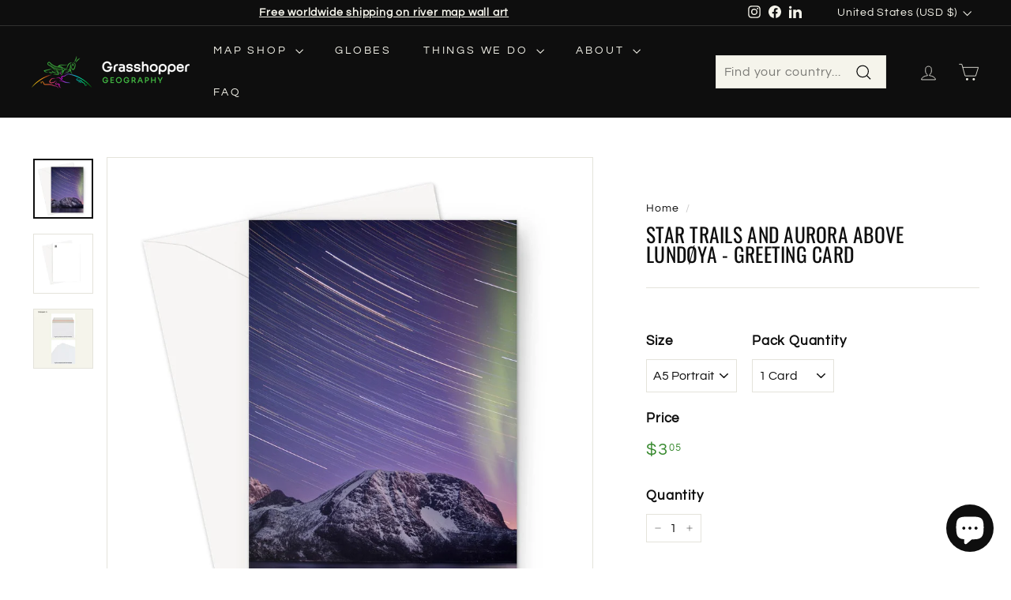

--- FILE ---
content_type: text/css
request_url: https://www.grasshoppergeography.com/cdn/shop/t/19/assets/custom.css?v=113782611149081869881717470814
body_size: -791
content:
.header-section {
  position: sticky !important;
}